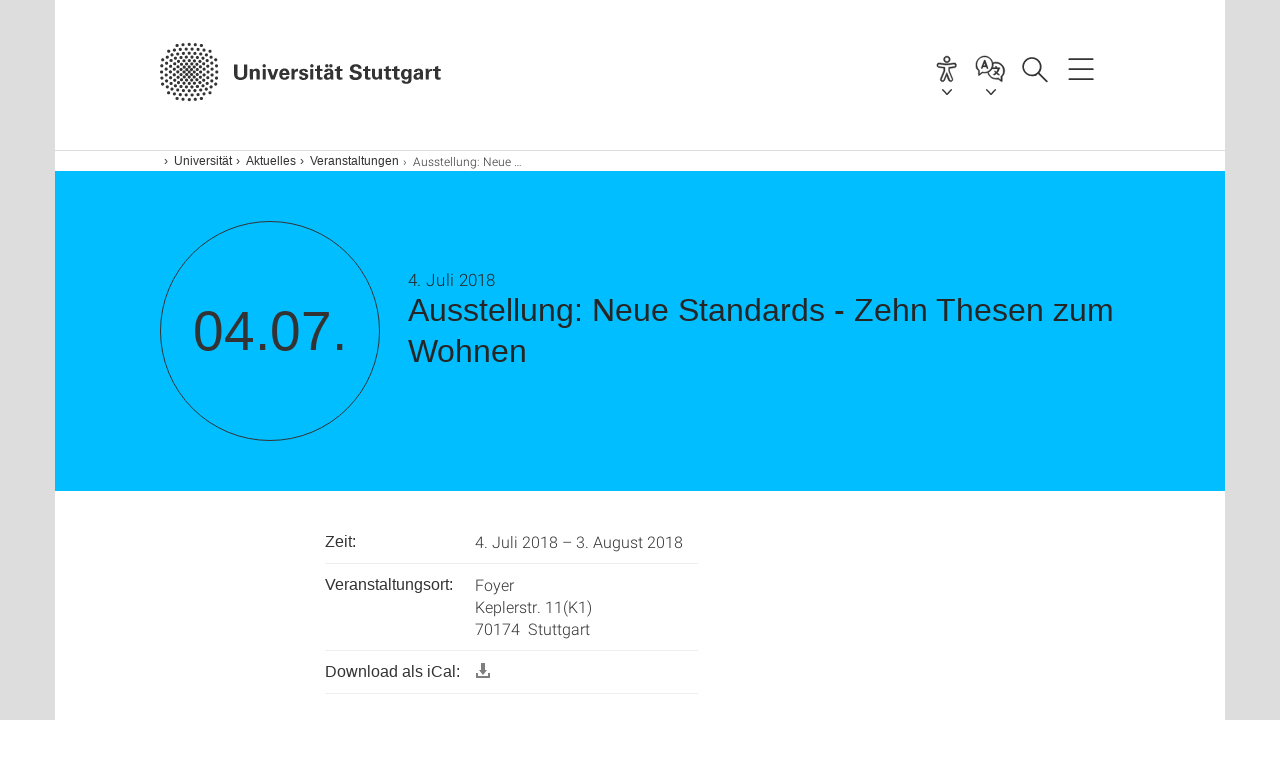

--- FILE ---
content_type: text/html;charset=UTF-8
request_url: https://www.uni-stuttgart.de/universitaet/aktuelles/veranstaltung/Ausstellung-Neue-Standards-Zehn-Thesen-zum-Wohnen/
body_size: 67770
content:
<!DOCTYPE html>
<!--[if lt IE 7]>      <html lang="de" class="no-js lt-ie9 lt-ie8 lt-ie7"> <![endif]-->
<!--[if IE 7]>         <html lang="de" class="no-js lt-ie9 lt-ie8"> <![endif]-->
<!--[if IE 8]>         <html lang="de" class="no-js lt-ie9"> <![endif]-->
<!--[if gt IE 8]><!-->


<!--
===================== version="0.1.29" =====================
-->

<html lang="de" class="no-js"> <!--<![endif]-->

<head>

<!-- start metadata (_metadata.hbs) -->
	<meta charset="UTF-8">
	<meta http-equiv="X-UA-Compatible" content="IE=edge"/>
	<meta name="creator" content="TIK" />
	<meta name="Publisher" content="Universität Stuttgart - TIK" />
	<meta name="Copyright" content="Universität Stuttgart" />
	<meta name="Content-language" content="de" />
	<meta name="Page-type" content="Bildungseinrichtung" />
	<meta name="viewport" content="width=device-width, initial-scale=1.0, shrink-to-fit=no"/>
	<meta name="robots" content="index, follow" />
	<meta name="system" content="20.0.18" />
	<meta name="template" content="3.0" />
	<meta name="Description" content="04.07.2018: Zehn Architektinnen und Architekten fordern einen Perspektivwechsel und plädieren für "Neue Standards", die die vermeintliche Sicherheit technischer Normen gegen die Chance auf eine Qualitätsdiskussion eintauschen. Wie Wohnen bezahlbar bleibt, wie Menschen an ihrer Stadt teilhaben können, sind ebenso Themen wie Dichte als Möglichkeit für städtisches Leben. Die "Neuen Standards" stehen dabei für ein kompaktes Wohnen mit anpassungsfähigen Raumstrukturen und für ein Wohnen, das sich auf Essenzielles besinnt und reich an Atmosphäre ist.
Ausstellungseröffnung ist&nbsp;3. Juli 2018 um 18.30 im Foyer des K1, Keplerstr. 11, 70174 Stuttgart.
&nbsp;"/>	
	<meta name="og:title" content="Ausstellung: Neue Standards - Zehn Thesen zum Wohnen | Veranstaltung | 04.07.2018 | Universität Stuttgart" />
	<meta name="og:description" content="04.07.2018: Zehn Architektinnen und Architekten fordern einen Perspektivwechsel und plädieren für "Neue Standards", die die vermeintliche Sicherheit technischer Normen gegen die Chance auf eine Qualitätsdiskussion eintauschen. Wie Wohnen bezahlbar bleibt, wie Menschen an ihrer Stadt teilhaben können, sind ebenso Themen wie Dichte als Möglichkeit für städtisches Leben. Die "Neuen Standards" stehen dabei für ein kompaktes Wohnen mit anpassungsfähigen Raumstrukturen und für ein Wohnen, das sich auf Essenzielles besinnt und reich an Atmosphäre ist.
Ausstellungseröffnung ist&nbsp;3. Juli 2018 um 18.30 im Foyer des K1, Keplerstr. 11, 70174 Stuttgart.
&nbsp; "/>
	<title>Ausstellung: Neue Standards - Zehn Thesen zum Wohnen | Veranstaltung | 04.07.2018 | Universität Stuttgart</title><!-- Ende metadata -->


<!-- Styles-Einbindung (_styles.hbs) -->
	<link rel="apple-touch-icon" sizes="180x180" href="/system/modules/de.stuttgart.uni.v3.basics/resources/favicons/apple-touch-icon.png">
            <link rel="icon" type="image/png" sizes="32x32" href="/system/modules/de.stuttgart.uni.v3.basics/resources/favicons/favicon-32x32.png">
            <link rel="icon" type="image/png" sizes="16x16" href="/system/modules/de.stuttgart.uni.v3.basics/resources/favicons/favicon-16x16.png">
            <link rel="manifest" href="/system/modules/de.stuttgart.uni.v3.basics/resources/favicons/site.webmanifest">
            <link rel="mask-icon" href="/system/modules/de.stuttgart.uni.v3.basics/resources/favicons/safari-pinned-tab.svg" color="#ffffff">
            <meta name="msapplication-TileColor" content="#ffffff">
            <meta name="theme-color" content="#ffffff">
		
<link rel="stylesheet" href="/system/modules/de.stuttgart.uni.v3.basics/resources/css/styles.css" type="text/css" >
<link rel="stylesheet" href="/system/modules/de.stuttgart.uni.v3.basics/resources/css/tik.css" type="text/css" >
<link rel="stylesheet" href="/system/modules/de.stuttgart.uni.v3.basics/resources/css/jquery-ui/jquery-ui-1.11.4.min.css" type="text/css" >
<link rel="stylesheet" href="/system/modules/de.stuttgart.uni.v3.basics/resources/css/fancybox/jquery.fancybox357.min.css" type="text/css" >
<link rel="stylesheet" href="/system/modules/de.stuttgart.uni.v3.basics/resources/css/footer/footer.css" type="text/css" >
<link rel="stylesheet" href="/system/modules/de.stuttgart.uni.v3.basics/resources/css/audio/player.css" type="text/css" >
<link rel="stylesheet" href="/system/modules/de.stuttgart.uni.v3.basics/resources/css/linkgruppen/linkgruppen.css" type="text/css" >
<style type="text/css">
.newsstream-folgeseite .generic-list .generic-list-item picture {
  display: inline-block;
  margin: -10px -15px 15px -15px;
  width: calc(100% + 30px);
}


</style>
<!-- Ende Styles-Einbindung -->

	<!-- Scripts
	================================================== --> 
	
	
<script src="/system/modules/de.stuttgart.uni.v3.basics/resources/js/bootstrap.js"></script>
<script src="/system/modules/de.stuttgart.uni.v3.basics/resources/js/aperto-bootstrap-ie-workaround.js"></script>
<script src="/system/modules/de.stuttgart.uni.v3.basics/resources/js/tik.js"></script>
<script src="/system/modules/de.stuttgart.uni.v3.basics/resources/js/jquery-ui/jquery-ui-1.11.4.min.js"></script>
<script src="/system/modules/de.stuttgart.uni.filters/resources/js/filters.js"></script>
<script src="/system/modules/de.stuttgart.uni.v3.basics/resources/js/fancybox/jquery.fancybox357.min.js"></script>
<script src="/system/modules/de.stuttgart.uni.v3.basics/resources/js/tippy-popper/popper.min.js"></script>
<script src="/system/modules/de.stuttgart.uni.v3.basics/resources/js/tippy-popper/tippy.min.js"></script>
<script src="/system/modules/de.stuttgart.uni.v3.zsb/resources/videointerview/js/dash.all.min.js"></script><style>
		.page-wrap > #page-complete > .container-fluid > .row > div > .row > .col-xs-12,
		.page-wrap > #page-complete > .container-fluid > .row > div > .row > .col-sm-12,
		.page-wrap > #page-complete > .container-fluid > .row > div > .row > .col-md-12,
		.page-wrap > #page-complete > .container-fluid > .row > div > .row > .col-lg-12,
		.page-wrap > #page-complete > .container > .row > div > .row > .col-xs-12,
		.page-wrap > #page-complete > .container > .row > div > .row > .col-sm-12,
		.page-wrap > #page-complete > .container > .row > div > .row > .col-md-12,
		.page-wrap > #page-complete > .container > .row > div > .row > .col-lg-12 {
			padding: 0;
		}
	</style>
</head>

<body class=" is-detailpage  is-not-editmode  lang-de ">

<!--googleoff: snippet-->
	
	<!-- start skiplinks (_skiplinks.hbs)-->
	<div class="skip">
		<ul>
			<li><a href="#main">zum Inhalt springen</a></li>
			<li><a href="#footer">zum Footer springen</a></li>
		</ul>
	</div>
	<!-- end skiplinks -->

	<!--googleon: snippet-->
	<div  id="header" ><div class="header" data-id="id-47299273">
      <span data-anchor id="id-47299273"></span>
              <!-- start header (_header.hbs) -->
              <header class="b-page-header " data-headercontroller="">
                <div class="container">
                  <div class="container-inner">
                    <div class="row">
                      <a class="b-logo" href="https://www.uni-stuttgart.de/">
                        <!--[if gt IE 8]><!-->
                          <img class="logo-rectangle" src="/system/modules/de.stuttgart.uni.v3.basics/resources/img/svg/logo-de.svg" alt="Logo: Universität Stuttgart - zur Startseite" />
                        <img class="logo-rectangle-inverted" src="/system/modules/de.stuttgart.uni.v3.basics/resources/img/svg/logo-inverted-de.svg" alt="Logo: Universität Stuttgart - zur Startseite" />
                        <!--<![endif]-->
                        <!--[if lt IE 9]>
                        <img class="logo-rectangle" src="/system/modules/de.stuttgart.uni.v3.basics/resources/img/png/logo-de.png" alt="Logo: Universität Stuttgart - zur Startseite" />
                        <img class="logo-rectangle-inverted" src="/system/modules/de.stuttgart.uni.v3.basics/resources/img/svg/logo-inverted-de.png" alt="Logo: Universität Stuttgart - zur Startseite" />
                        <![endif]-->

                        </a>
                      <div class="header-box">

                        <div id="a11y-menu">
                            <nav id="a11y-menu-nav">
                              <span id="a11y-menu-title" data-tippy-content="Barrierefreiheit" data-tippy-placement="left">Barrierefreiheit</span>
                              <ul id="a11y-menu-options" aria-labelledby="a11y-menu-title" role="menu">
                                <li id="a11y-menu-leichtesprache" data-tippy-content="Leichte Sprache" data-tippy-placement="left"><a href="https://www.uni-stuttgart.de/erklaerung-barrierefreiheit/leichte-sprache/">Leichte Sprache</a></li>
                                <li id="a11y-menu-gebaerdensprache" data-tippy-content="Gebärdensprache" data-tippy-placement="left"><a href="https://www.uni-stuttgart.de/erklaerung-barrierefreiheit/gebaerdensprache/">Gebärdensprache</a></li>
                                <li id="a11y-menu-gebaeude" data-tippy-content="Gebäude und Hörsäle" data-tippy-placement="left"><a href="https://www.uni-stuttgart.de/universitaet/lageplan/barriere-informationen/">Gebäude und Hörsäle</a></li>
                              </ul>
                            </nav>
                          </div>
                        <div class="language">
                          <div class="language-box">
                            <span id="language-menu-title" data-tippy-content="Sprache dieser Seite" data-tippy-placement="left">Sprache dieser Seite</span>

                            <ul id="language-menu-options" aria-labelledby="language-menu-title" role="menu">
                                <li class="current-language"><strong><abbr data-tippy-content="Aktuelle Sprache: Deutsch" data-tippy-placement="left">de</abbr></strong></li>
                                          <li><a id="localelink" href="https://www.uni-stuttgart.de/en/university/news/event/Exhibition-New-standards-ten-theses-on-living/" lang="en"><abbr data-tippy-content="Change language: AmericanEnglish" data-tippy-placement="left">en</abbr></a></li></ul>
                            </div>
                        </div>
                        <div id="search" class="search">
                          <button aria-controls="search-box" aria-expanded="false" data-href="#search-box" data-tippy-content="Suche" data-tippy-placement="left"><span>Suche</span>
                          </button>
                        </div>
                        <div class="nav-button">
								<button class="lines-button" aria-controls="main-nav" aria-expanded="false" data-href="#b-page-nav" data-tippy-content="Hauptnavigationspunkte" data-tippy-placement="left">
									<span class="lines">Hauptnavigationspunkte</span>
								</button>
							</div>
						<div class="login-main-desktop"></div>
                      </div>
                    </div>
                  </div>
                </div>
                <!-- Start Suche (_search.hbs) -->
                <div class="search-box js-visible" id="search-box" aria-hidden="true">
                  <h2>Suche</h2>
                  <div class="container" role="tabpanel">
                    <div class="search-box-inner">
                      <form action="https://www.uni-stuttgart.de/suche/">
                        <fieldset>
                          <div class="form-label col-sm-12">
                            <label for="global-search">Suche</label>
                            <input type="search" name="q" placeholder="Suche nach Themen, Personen ..." id="global-search" class="autosuggest" />
                          </div>
                          <div class="button">
                            <input aria-label="Starte Suche" type="submit" value="suchen">
                          </div>
                        </fieldset>
                        <input type="hidden" name="lq" value="" />
                        <input type="hidden" name="reloaded" value=""/>                       
                        <input type="hidden" name="restriction" value="false"/>
                        </form>
                    </div>
                  </div>
                </div>
                <!-- Ende Suche -->
                <div class="login-main-mobile js-visible" aria-hidden="false"></div>
                <!-- Ende Login -->
              </header>
              <!-- Ende header -->

              <div class="b-page-nav " id="main-nav" aria-hidden="true">
                <div class="container">
                  <div class="container-inner">
                    <div class="fixed-wrapper">
                      <a class="backto" href="#">zurück</a>
                      <div class="location" aria-hidden="true">
                        <ul>
                          <li class="on"><span></span></li>
                            <li><span></span></li>
                          <li><span></span></li>
                          <li><span></span></li>
                          <li><span></span></li>
                        </ul>
                      </div>
                    </div>

                    <div class="scroll-wrapper">
                      <nav class="main-navigation" aria-label="Haupt-Navigation">
                        <div class="menu-group-box" >
                          <div class="menu-box" data-level="show-level-0">
                            <div class="viewbox" style="position:relative;">
                              <div class="wrapper" style="width: 100%; height: 100%;">
                                <ul class="menu level-0 " id="level-0-0">
	<li class="has-menu"><a href="#level-1-0">Universität</a></li>
	<li class="has-menu"><a href="#level-1-1">Forschung</a></li>
	<li class="has-menu"><a href="#level-1-2">Studium</a></li>
	<li><a href="https://www.uni-stuttgart.de/transfer/">Transfer</a></li>
</ul>
	<ul class="menu level-1 " id="level-1-1" data-parent="#level-0-0" >
		<li class="overview"><a href="https://www.uni-stuttgart.de/forschung/">Forschung</a></li>
		<li><a href="https://www.uni-stuttgart.de/forschung/profil/">Forschungsprofil</a></li>
		<li class="has-menu"><a href="#level-2-11">Forschungsverbünde und -projekte</a></li>
		<li class="has-menu"><a href="#level-2-12">Wissenschaftlicher Nachwuchs</a></li>
		<li><a href="https://www.uni-stuttgart.de/forschung/open-science/">Open Science</a></li>
		<li><a href="https://www.uni-stuttgart.de/forschung/forschungspreise/">Preise und Auszeichnungen</a></li>
		<li><a href="https://www.uni-stuttgart.de/forschung/forschung-leben/">Magazin forschung leben</a></li>
		<li class="has-menu"><a href="#level-2-16">Internationale Forschung in Stuttgart</a></li>
	</ul>
		<ul class="menu level-2 " id="level-2-16" data-parent="#level-1-1" >
			<li class="overview"><a href="https://www.uni-stuttgart.de/forschung/international/">Internationale Forschung in Stuttgart</a></li>
			<li><a href="https://www.uni-stuttgart.de/forschung/international/projekte/">Internationale Forscher & Projekte</a></li>
			<li class="has-menu"><a href="#level-3-35">Welcome Center</a></li>
			<li><a href="https://www.uni-stuttgart.de/forschung/international/gaestewohnungen/">Gästehaus für Dozent*innen</a></li>
		</ul>
			<ul class="menu level-3 " id="level-3-35" data-parent="#level-2-16" >
				<li class="overview"><a href="https://www.uni-stuttgart.de/forschung/international/welcome-center/">Welcome Center</a></li>
				<li><a href="https://www.uni-stuttgart.de/forschung/international/welcome-center/weg-an-die-universitaet/">Ihr Weg an die Universität</a></li>
				<li><a href="https://www.uni-stuttgart.de/forschung/international/welcome-center/vor-ihrem-aufenthalt/">Bei Ihrer Ankunft</a></li>
				<li><a href="https://www.uni-stuttgart.de/forschung/international/welcome-center/ihr-forschungsaufenthalt/">Ihr Forschungsaufenthalt</a></li>
				<li><a href="https://www.uni-stuttgart.de/forschung/international/welcome-center/nach-ihrem-aufenthalt/">Nach Ihrem Aufenthalt</a></li>
			</ul>
		<ul class="menu level-2 " id="level-2-12" data-parent="#level-1-1" >
			<li class="overview"><a href="https://www.uni-stuttgart.de/forschung/nachwuchs/">Wissenschaftlicher Nachwuchs</a></li>
			<li class="has-menu"><a href="#level-3-32">Promotion</a></li>
			<li><a href="https://www.uni-stuttgart.de/forschung/nachwuchs/tenure-track/">Tenure-Track-Professur </a></li>
		</ul>
			<ul class="menu level-3 " id="level-3-32" data-parent="#level-2-12" >
				<li class="overview"><a href="https://www.uni-stuttgart.de/forschung/nachwuchs/promotion/">Promotion</a></li>
				<li><a href="https://www.uni-stuttgart.de/forschung/nachwuchs/promotion/fuenfschritte/">Fünf Schritte zur Promotion</a></li>
				<li><a href="https://www.uni-stuttgart.de/forschung/nachwuchs/promotion/einschreibung/">Registrierung, Antragstellung und Einschreibung</a></li>
				<li><a href="https://www.uni-stuttgart.de/forschung/nachwuchs/promotion/stipendien-foerdermoeglichkeiten/">Stipendien & Fördermöglichkeiten</a></li>
				<li><a href="https://www.uni-stuttgart.de/forschung/nachwuchs/promotion/graduiertenschulen-graduiertenkollegs-promotionsprogramme/">Graduiertenschulen, Graduiertenkollegs & Promotionsprogramme</a></li>
				<li><a href="https://www.uni-stuttgart.de/forschung/nachwuchs/promotion/ansprechpartner/">Ansprechpartner für Promovierende</a></li>
			</ul>
		<ul class="menu level-2 " id="level-2-11" data-parent="#level-1-1" >
			<li class="overview"><a href="https://www.uni-stuttgart.de/forschung/verbuende-und-projekte/">Forschungsverbünde und -projekte</a></li>
			<li><a href="https://www.uni-stuttgart.de/forschung/verbuende-und-projekte/dfg-verbundprojekte/">DFG-Verbundprojekte</a></li>
			<li><a href="https://www.uni-stuttgart.de/forschung/verbuende-und-projekte/eu-programme/">EU-Programme</a></li>
			<li><a href="https://www.uni-stuttgart.de/forschung/verbuende-und-projekte/forschungszentren/">Forschungszentren</a></li>
			<li><a href="https://www.uni-stuttgart.de/forschung/verbuende-und-projekte/stuttgarter-verbuende/">Stuttgarter Verbünde</a></li>
		</ul>
	<ul class="menu level-1 " id="level-1-2" data-parent="#level-0-0" >
		<li class="overview"><a href="https://www.uni-stuttgart.de/studium/">Studium</a></li>
		<li><a href="https://www.uni-stuttgart.de/studium/bachelor/">Alle Bachelor-Studiengänge</a></li>
		<li class="has-menu"><a href="#level-2-18">Alle Lehramt-Studiengänge</a></li>
		<li><a href="https://www.uni-stuttgart.de/studium/master/">Alle Master-Studiengänge</a></li>
		<li><a href="https://www.uni-stuttgart.de/studium/studienangebot/">Alle Studiengänge</a></li>
		<li class="has-menu"><a href="#level-2-21">Studienabschlüsse</a></li>
		<li class="has-menu"><a href="#level-2-22">Orientierungsangebote zur Studienwahl</a></li>
		<li class="has-menu"><a href="#level-2-23">Bewerbung & Einschreibung</a></li>
		<li class="has-menu"><a href="#level-2-24">Leben in Stuttgart</a></li>
		<li class="has-menu"><a href="#level-2-25">Beratung</a></li>
		<li class="has-menu"><a href="#level-2-26">Internationale Studieninteressierte</a></li>
		<li><a href="https://www.uni-stuttgart.de/studium/weiterbildung/">Lebenslanges Lernen</a></li>
		<li><a href="https://www.uni-stuttgart.de/studium/kontakt/">Kontakt</a></li>
	</ul>
		<ul class="menu level-2 " id="level-2-21" data-parent="#level-1-2" >
			<li class="overview"><a href="https://www.uni-stuttgart.de/studium/abschluesse/">Studienabschlüsse</a></li>
			<li><a href="https://www.uni-stuttgart.de/studium/abschluesse/bachelor/">Bachelor</a></li>
			<li><a href="https://www.uni-stuttgart.de/studium/abschluesse/master/">Master</a></li>
		</ul>
		<ul class="menu level-2 " id="level-2-25" data-parent="#level-1-2" >
			<li class="overview"><a href="https://www.uni-stuttgart.de/studium/beratung/">Beratung</a></li>
			<li class="has-menu"><a href="#level-3-68">Zentrale Studienberatung</a></li>
			<li class="has-menu"><a href="#level-3-69">Internationales</a></li>
			<li><a href="https://www.uni-stuttgart.de/studium/beratung/fluechtlinge/">Geflüchtete</a></li>
			<li><a href="https://www.uni-stuttgart.de/studium/beratung/behinderung/">Studieren mit Behinderung</a></li>
			<li><a href="https://www.uni-stuttgart.de/studium/beratung/fachstudienberatung/">Fachstudienberater</a></li>
			<li><a href="https://www.uni-stuttgart.de/studium/beratung/studieren-mit-familie/">Studieren mit Familie</a></li>
		</ul>
			<ul class="menu level-3 " id="level-3-69" data-parent="#level-2-25" >
				<li class="overview"><a href="https://www.uni-stuttgart.de/studium/beratung/internationales/">Internationales</a></li>
				<li><a href="https://www.uni-stuttgart.de/studium/beratung/internationales/anfahrt/">Anfahrt</a></li>
				<li><a href="https://www.uni-stuttgart.de/studium/beratung/internationales/kontaktformular/">Kontaktformular</a></li>
			</ul>
			<ul class="menu level-3 " id="level-3-68" data-parent="#level-2-25" >
				<li class="overview"><a href="https://www.uni-stuttgart.de/studium/beratung/zsb/">Zentrale Studienberatung</a></li>
				<li><a href="https://www.uni-stuttgart.de/studium/beratung/zsb/team/">Kontakt zur ZSB</a></li>
			</ul>
		<ul class="menu level-2 " id="level-2-23" data-parent="#level-1-2" >
			<li class="overview"><a href="https://www.uni-stuttgart.de/studium/bewerbung/">Bewerbung & Einschreibung</a></li>
			<li class="has-menu"><a href="#level-3-53">Bewerbung ins 1. Fachsemester</a></li>
			<li><a href="https://www.uni-stuttgart.de/studium/bewerbung/wechsel/">Studiengang- & Hochschulwechsel</a></li>
			<li class="has-menu"><a href="#level-3-55">Bewerbung für Masterstudiengänge</a></li>
			<li class="has-menu"><a href="#level-3-56">Online-Bewerbung</a></li>
			<li class="has-menu"><a href="#level-3-57">Internationale Studienbewerber: Studium mit Abschluss in Stuttgart (degree-seeking)</a></li>
			<li class="has-menu"><a href="#level-3-58">Internationale Studienbewerber: Austausch- & Programmstudierende (non-degree)</a></li>
			<li class="has-menu"><a href="#level-3-59">Internationale Studienbewerber: Freemover</a></li>
			<li><a href="https://www.uni-stuttgart.de/studium/bewerbung/promotionsstudium/">Für Promovierende: Registrierung, Antragstellung und Einschreibung</a></li>
			<li><a href="https://www.uni-stuttgart.de/studium/bewerbung/bewerbungstermine/">Bewerbungstermine</a></li>
			<li><a href="https://www.uni-stuttgart.de/studium/bewerbung/semestertermine/">Semestertermine</a></li>
			<li><a href="https://www.uni-stuttgart.de/studium/bewerbung/einschreibung/">Einschreibung</a></li>
			<li><a href="https://www.uni-stuttgart.de/studium/bewerbung/bewerbung-zulassung-einschreibung/">Bewerbung, Zulassung, Einschreibung</a></li>
		</ul>
			<ul class="menu level-3 " id="level-3-53" data-parent="#level-2-23" >
				<li class="overview"><a href="https://www.uni-stuttgart.de/studium/bewerbung/erstsemester/">Bewerbung ins 1. Fachsemester</a></li>
				<li><a href="https://www.uni-stuttgart.de/studium/bewerbung/erstsemester/leitfaden/">Leitfaden zur Bewerbung</a></li>
				<li><a href="https://www.uni-stuttgart.de/studium/bewerbung/erstsemester/zugangsberechtigung/">Hochschulzugangsberechtigung</a></li>
				<li><a href="https://www.uni-stuttgart.de/studium/bewerbung/erstsemester/auswahlverfahren-aufnahmepruefung/">Numerus Clausus (NC) und Aufnahmeprüfung</a></li>
				<li><a href="https://www.uni-stuttgart.de/studium/bewerbung/erstsemester/dosv/">DosV - Dialogorientiertes Serviceverfahren</a></li>
				<li><a href="https://www.uni-stuttgart.de/studium/bewerbung/erstsemester/auswahlkriterien/">Auswahlkriterien Bachelor-Studiengänge</a></li>
				<li><a href="https://www.uni-stuttgart.de/studium/bewerbung/erstsemester/orientierungsverfahren/">Orientierungsverfahren</a></li>
				<li><a href="https://www.uni-stuttgart.de/studium/bewerbung/erstsemester/dienstleistende/">Bewerbung während (Freiwilligen-)Dienst</a></li>
				<li><a href="https://www.uni-stuttgart.de/studium/bewerbung/erstsemester/ohne-abitur/">Bewerbung ohne Abitur</a></li>
				<li><a href="https://www.uni-stuttgart.de/studium/bewerbung/erstsemester/deltapruefung/">Deltaprüfung</a></li>
				<li><a href="https://www.uni-stuttgart.de/studium/bewerbung/erstsemester/kunstlehramt/">Kombination mit Kunst/Musik im Lehramt</a></li>
				<li class="has-menu"><a href="#level-4-40">Losverfahren</a></li>
			</ul>
				<ul class="menu level-4 " id="level-4-40" data-parent="#level-3-53" >
					<li class="overview"><a href="https://www.uni-stuttgart.de/studium/bewerbung/erstsemester/losverfahren/">Losverfahren</a></li>
					<li><a href="https://www.uni-stuttgart.de/studium/bewerbung/erstsemester/losverfahren/zulassung/">Zulassung</a></li>
				</ul>
			<ul class="menu level-3 " id="level-3-57" data-parent="#level-2-23" >
				<li class="overview"><a href="https://www.uni-stuttgart.de/studium/bewerbung/international-degree/">Internationale Studienbewerber: Studium mit Abschluss in Stuttgart (degree-seeking)</a></li>
				<li><a href="https://www.uni-stuttgart.de/studium/bewerbung/international-degree/sprachvoraussetzungen/">Sprachvoraussetzungen</a></li>
				<li><a href="https://www.uni-stuttgart.de/studium/bewerbung/international-degree/bewerbung/">Bewerbung</a></li>
				<li><a href="https://www.uni-stuttgart.de/studium/bewerbung/international-degree/studienkolleg/">Studienkolleg</a></li>
				<li><a href="https://www.uni-stuttgart.de/studium/bewerbung/international-degree/doppelmaster/">Doppelmaster-Programme</a></li>
			</ul>
			<ul class="menu level-3 " id="level-3-59" data-parent="#level-2-23" >
				<li class="overview"><a href="https://www.uni-stuttgart.de/studium/bewerbung/international-freemover/">Internationale Studienbewerber: Freemover</a></li>
				<li><a href="https://www.uni-stuttgart.de/studium/bewerbung/international-freemover/faq/">FAQ</a></li>
			</ul>
			<ul class="menu level-3 " id="level-3-58" data-parent="#level-2-23" >
				<li class="overview"><a href="https://www.uni-stuttgart.de/studium/bewerbung/international-non-degree/">Internationale Studienbewerber: Austausch- & Programmstudierende (non-degree)</a></li>
				<li class="has-menu"><a href="#level-4-49">Erasmus+ Studierende</a></li>
				<li class="has-menu"><a href="#level-4-50">Studierende aus Übersee</a></li>
				<li><a href="https://www.uni-stuttgart.de/studium/bewerbung/international-non-degree/erasmus-mundus-studierende/">Erasmus-Mundus Studierende</a></li>
			</ul>
				<ul class="menu level-4 " id="level-4-49" data-parent="#level-3-58" >
					<li class="overview"><a href="https://www.uni-stuttgart.de/studium/bewerbung/international-non-degree/erasmus/">Erasmus+ Studierende</a></li>
					<li><a href="https://www.uni-stuttgart.de/studium/bewerbung/international-non-degree/erasmus/faq/">FAQ</a></li>
				</ul>
				<ul class="menu level-4 " id="level-4-50" data-parent="#level-3-58" >
					<li class="overview"><a href="https://www.uni-stuttgart.de/studium/bewerbung/international-non-degree/overseas/">Studierende aus Übersee</a></li>
					<li><a href="https://www.uni-stuttgart.de/studium/bewerbung/international-non-degree/overseas/faq/">FAQ</a></li>
				</ul>
			<ul class="menu level-3 " id="level-3-55" data-parent="#level-2-23" >
				<li class="overview"><a href="https://www.uni-stuttgart.de/studium/bewerbung/master/">Bewerbung für Masterstudiengänge</a></li>
				<li><a href="https://www.uni-stuttgart.de/studium/bewerbung/master/zulassung/">Zulassungsordnungen</a></li>
				<li><a href="https://www.uni-stuttgart.de/studium/bewerbung/master/verfahren/">Allgemeine Informationen zur Master-Zulassung</a></li>
			</ul>
			<ul class="menu level-3 " id="level-3-56" data-parent="#level-2-23" >
				<li class="overview"><a href="https://www.uni-stuttgart.de/studium/bewerbung/online/">Online-Bewerbung</a></li>
				<li class="has-menu"><a href="#level-4-43">Anleitungen</a></li>
				<li><a href="https://www.uni-stuttgart.de/studium/bewerbung/online/faq/">Häufige Fragen zur Online-Bewerbung</a></li>
			</ul>
				<ul class="menu level-4 " id="level-4-43" data-parent="#level-3-56" >
					<li class="overview"><a href="https://www.uni-stuttgart.de/studium/bewerbung/online/anleitungen/">Anleitungen</a></li>
					<li><a href="https://www.uni-stuttgart.de/studium/bewerbung/online/anleitungen/teilstudiengaenge-neu-kombinieren/">Teilstudiengänge neu kombinieren</a></li>
					<li><a href="https://www.uni-stuttgart.de/studium/bewerbung/online/anleitungen/einschreibeverfahren/">Einschreibeverfahren</a></li>
					<li><a href="https://www.uni-stuttgart.de/studium/bewerbung/online/anleitungen/status-der-bewerbung/">Status der Bewerbung</a></li>
					<li><a href="https://www.uni-stuttgart.de/studium/bewerbung/online/anleitungen/bedingte-zulassung/">Bewerbung mit bedingter Zulassung</a></li>
					<li><a href="https://www.uni-stuttgart.de/studium/bewerbung/online/anleitungen/selbstregistrierung/">(Selbst-)Registrierung in C@MPUS</a></li>
					<li><a href="https://www.uni-stuttgart.de/studium/bewerbung/online/anleitungen/akademische-vorbildung/">Angabe der akademischen Vorbildung</a></li>
					<li><a href="https://www.uni-stuttgart.de/studium/bewerbung/online/anleitungen/Bachelor-Master-Uebergang/">Interner Bachelor-Master-Übergang</a></li>
				</ul>
		<ul class="menu level-2 " id="level-2-26" data-parent="#level-1-2" >
			<li class="overview"><a href="https://www.uni-stuttgart.de/studium/international/">Internationale Studieninteressierte</a></li>
			<li><a href="https://www.uni-stuttgart.de/studium/international/degree/">Studium mit Abschluss in Stuttgart (degree)</a></li>
			<li><a href="https://www.uni-stuttgart.de/studium/international/non-degree/">Austausch- & Programmstudierende (non-degree)</a></li>
			<li><a href="https://www.uni-stuttgart.de/studium/international/freemover/">Freemover</a></li>
			<li class="has-menu"><a href="#level-3-77">Deutsch lernen</a></li>
			<li><a href="https://www.uni-stuttgart.de/studium/international/bankkonto/">Bankkonto</a></li>
			<li><a href="https://www.uni-stuttgart.de/studium/international/versicherungen/">Versicherungen</a></li>
			<li><a href="https://www.uni-stuttgart.de/studium/international/visum/">Visum & Aufenthaltserlaubnis</a></li>
		</ul>
			<ul class="menu level-3 " id="level-3-77" data-parent="#level-2-26" >
				<li class="overview"><a href="https://www.uni-stuttgart.de/studium/international/deutschkurse/">Deutsch lernen</a></li>
				<li><a href="https://www.uni-stuttgart.de/studium/international/deutschkurse/studienvorbereitend/">Studienvorbereitende Kurse</a></li>
				<li><a href="https://www.uni-stuttgart.de/studium/international/deutschkurse/intensiv/">Intensiv- und Extensivkurse</a></li>
				<li><a href="https://www.uni-stuttgart.de/studium/international/deutschkurse/testdaf/">TestDaF</a></li>
			</ul>
		<ul class="menu level-2 " id="level-2-24" data-parent="#level-1-2" >
			<li class="overview"><a href="https://www.uni-stuttgart.de/studium/leben-in-stuttgart/">Leben in Stuttgart</a></li>
			<li><a href="https://www.uni-stuttgart.de/studium/leben-in-stuttgart/wohnen/">Wohnen</a></li>
			<li class="has-menu"><a href="#level-3-66">Finanzierung & Stipendien</a></li>
			<li><a href="https://www.uni-stuttgart.de/studium/leben-in-stuttgart/mitmachen/">Mitmachen</a></li>
		</ul>
			<ul class="menu level-3 " id="level-3-66" data-parent="#level-2-24" >
				<li class="overview"><a href="https://www.uni-stuttgart.de/studium/leben-in-stuttgart/finanzen/">Finanzierung & Stipendien</a></li>
				<li><a href="https://www.uni-stuttgart.de/studium/leben-in-stuttgart/finanzen/stipendium/">Stipendien</a></li>
				<li><a href="https://www.uni-stuttgart.de/studium/leben-in-stuttgart/finanzen/deutschlandstipendium/">Deutschlandstipendium</a></li>
				<li><a href="https://www.uni-stuttgart.de/studium/leben-in-stuttgart/finanzen/international/">Internationale Studierende: Studienfinanzierung</a></li>
			</ul>
		<ul class="menu level-2 " id="level-2-18" data-parent="#level-1-2" >
			<li class="overview"><a href="https://www.uni-stuttgart.de/studium/lehramt/">Alle Lehramt-Studiengänge</a></li>
			<li><a href="https://www.uni-stuttgart.de/studium/lehramt/bama/">Lehramt Bachelor (B.A.) </a></li>
			<li><a href="https://www.uni-stuttgart.de/studium/lehramt/med/">Lehramt Master (M.Ed.)</a></li>
			<li><a href="https://www.uni-stuttgart.de/studium/lehramt/med_erweiterung/">Lehramt Erweiterungsmaster (M.Ed.)</a></li>
			<li><a href="https://www.uni-stuttgart.de/studium/lehramt/referendariat/">Referendariat</a></li>
		</ul>
		<ul class="menu level-2 " id="level-2-22" data-parent="#level-1-2" >
			<li class="overview"><a href="https://www.uni-stuttgart.de/studium/orientierung/">Orientierungsangebote zur Studienwahl</a></li>
			<li class="has-menu"><a href="#level-3-43">Was will ich studieren? Was passt zu mir?</a></li>
			<li><a href="https://www.uni-stuttgart.de/studium/orientierung/workshops-und-beratungen/">Mitten im Abi: Workshops & Beratung zur Studienwahl</a></li>
			<li><a href="https://www.uni-stuttgart.de/studium/orientierung/try-science/">TryScience: MINT-Studieninfo </a></li>
			<li><a href="https://www.uni-stuttgart.de/studium/orientierung/schnupperstudium/">Schnupperstudium</a></li>
			<li><a href="https://www.uni-stuttgart.de/studium/orientierung/studieninformationstag/">Studieninformationstag</a></li>
			<li><a href="https://www.uni-stuttgart.de/studium/orientierung/bogy/">BOGY-Praktika</a></li>
			<li><a href="https://www.uni-stuttgart.de/studium/orientierung/fruehstudium/">Frühstudium</a></li>
			<li><a href="https://www.uni-stuttgart.de/studium/orientierung/girls-day/">Für Mädchen: Girls' Day</a></li>
			<li><a href="https://www.uni-stuttgart.de/studium/orientierung/bachelor-infotag/">Bachelor-Infotag</a></li>
			<li><a href="https://www.uni-stuttgart.de/studium/orientierung/videos/">Videos zur Studienwahl</a></li>
		</ul>
			<ul class="menu level-3 " id="level-3-43" data-parent="#level-2-22" >
				<li class="overview"><a href="https://www.uni-stuttgart.de/studium/orientierung/was-passt-zu-mir/">Was will ich studieren? Was passt zu mir?</a></li>
				<li><a href="https://www.uni-stuttgart.de/studium/orientierung/was-passt-zu-mir/selbsterkundung/">Selbsterkundung</a></li>
				<li><a href="https://www.uni-stuttgart.de/studium/orientierung/was-passt-zu-mir/studiengangcheck/">Studiengang-Check</a></li>
				<li><a href="https://www.uni-stuttgart.de/studium/orientierung/was-passt-zu-mir/entscheidungstipps/">Entscheidungstipps</a></li>
			</ul>
	<ul class="menu level-1 " id="level-1-0" data-parent="#level-0-0" >
		<li class="overview"><a href="https://www.uni-stuttgart.de/universitaet/">Universität</a></li>
		<li class="has-menu"><a href="#level-2-0">Aktuelles</a></li>
		<li class="has-menu"><a href="#level-2-1">Profil</a></li>
		<li class="has-menu"><a href="#level-2-2">Organisation</a></li>
		<li><a href="https://www.uni-stuttgart.de/universitaet/fakultaeten-institute/">Fakultäten & Institute</a></li>
		<li><a href="https://www.uni-stuttgart.de/universitaet/einrichtungen/">Einrichtungen</a></li>
		<li class="has-menu"><a href="#level-2-5">Internationales</a></li>
		<li class="has-menu"><a href="#level-2-6">Uni für alle</a></li>
		<li class="has-menu"><a href="#level-2-7">Uni als Arbeitgeberin</a></li>
		<li><a href="https://www.uni-stuttgart.de/universitaet/lageplan/">Campus & Lageplan</a></li>
		<li><a href="https://www.uni-stuttgart.de/universitaet/kontakt/">Kontakt</a></li>
	</ul>
		<ul class="menu level-2 active-list" id="level-2-0" data-parent="#level-1-0"  style="display: block;" aria-expanded="true">
			<li class="overview"><a href="https://www.uni-stuttgart.de/universitaet/aktuelles/">Aktuelles</a></li>
			<li><a href="https://www.uni-stuttgart.de/universitaet/aktuelles/veranstaltung/" class="active">Veranstaltungen</a></li>
			<li><a href="https://www.uni-stuttgart.de/universitaet/aktuelles/meldungen/">Meldungen</a></li>
			<li><a href="https://www.uni-stuttgart.de/universitaet/aktuelles/pressespiegel/">Medienspiegel</a></li>
			<li><a href="https://www.uni-stuttgart.de/universitaet/aktuelles/bekanntmachungen/">Amtliche Bekanntmachungen</a></li>
		</ul>
		<ul class="menu level-2 " id="level-2-7" data-parent="#level-1-0" >
			<li class="overview"><a href="https://www.uni-stuttgart.de/universitaet/arbeitgeberin/">Uni als Arbeitgeberin</a></li>
			<li><a href="https://www.uni-stuttgart.de/universitaet/arbeitgeberin/personalentwicklung-weiterbildung/">Personalentwicklung </a></li>
			<li><a href="https://www.uni-stuttgart.de/universitaet/arbeitgeberin/ausbildung/">Ausbildung</a></li>
			<li><a href="https://www.uni-stuttgart.de/universitaet/arbeitgeberin/gesundheitsmanagement/">Gesundheitsmanagement</a></li>
			<li><a href="https://www.uni-stuttgart.de/universitaet/arbeitgeberin/dualcareer/">Dual Career</a></li>
		</ul>
		<ul class="menu level-2 " id="level-2-6" data-parent="#level-1-0" >
			<li class="overview"><a href="https://www.uni-stuttgart.de/universitaet/fueralle/">Uni für alle</a></li>
			<li><a href="https://www.uni-stuttgart.de/universitaet/fueralle/weiterbildung/">Weiterbildung</a></li>
			<li><a href="https://www.uni-stuttgart.de/universitaet/fueralle/oeffentliche-veranstaltungen/">Veranstaltungen</a></li>
			<li><a href="https://www.uni-stuttgart.de/universitaet/fueralle/uniundschule/">Uni und Schule</a></li>
			<li><a href="https://www.uni-stuttgart.de/universitaet/fueralle/publikationen-kompakt/">Publikationen kompakt</a></li>
			<li><a href="https://www.uni-stuttgart.de/universitaet/fueralle/podcast/">Podcast</a></li>
		</ul>
		<ul class="menu level-2 " id="level-2-5" data-parent="#level-1-0" >
			<li class="overview"><a href="https://www.uni-stuttgart.de/universitaet/international/">Internationales</a></li>
			<li><a href="https://www.uni-stuttgart.de/universitaet/international/service/">International Office</a></li>
			<li><a href="https://www.uni-stuttgart.de/universitaet/international/strategie/">Internationale Strategien & Kooperationen</a></li>
		</ul>
		<ul class="menu level-2 " id="level-2-2" data-parent="#level-1-0" >
			<li class="overview"><a href="https://www.uni-stuttgart.de/universitaet/organisation/">Organisation</a></li>
			<li class="has-menu"><a href="#level-3-13">Leitung</a></li>
			<li class="has-menu"><a href="#level-3-14">Organe</a></li>
			<li><a href="https://www.uni-stuttgart.de/universitaet/organisation/verwaltung/">Verwaltung</a></li>
			<li><a href="https://www.uni-stuttgart.de/universitaet/organisation/vertretungen/">Vertretungen</a></li>
		</ul>
			<ul class="menu level-3 " id="level-3-14" data-parent="#level-2-2" >
				<li class="overview"><a href="https://www.uni-stuttgart.de/universitaet/organisation/hochschulorgane/">Organe</a></li>
				<li><a href="https://www.uni-stuttgart.de/universitaet/organisation/hochschulorgane/wahl/">Wahlen</a></li>
			</ul>
			<ul class="menu level-3 " id="level-3-13" data-parent="#level-2-2" >
				<li class="overview"><a href="https://www.uni-stuttgart.de/universitaet/organisation/leitung/">Leitung</a></li>
				<li><a href="https://www.uni-stuttgart.de/universitaet/organisation/leitung/rektor/">Rektor</a></li>
				<li><a href="https://www.uni-stuttgart.de/universitaet/organisation/leitung/kanzlerin/">Kanzlerin</a></li>
				<li><a href="https://www.uni-stuttgart.de/universitaet/organisation/leitung/stabsstellen/">Stabsstellen</a></li>
				<li><a href="https://www.uni-stuttgart.de/universitaet/organisation/leitung/cio/">Prorektorin Informationstechnologie</a></li>
				<li><a href="https://www.uni-stuttgart.de/universitaet/organisation/leitung/forschung-und-nachhaltige-entwicklung/">Prorektor für Forschung und nachhaltige Entwicklung</a></li>
				<li><a href="https://www.uni-stuttgart.de/universitaet/organisation/leitung/lehre-und-weiterbildung/">Prorektor für Lehre und Weiterbildung</a></li>
				<li><a href="https://www.uni-stuttgart.de/universitaet/organisation/leitung/wissenschaftlicher-nachwuchs-und-diversity/">Prorektorin für wissenschaftlichen Nachwuchs und Diversity</a></li>
				<li><a href="https://www.uni-stuttgart.de/universitaet/organisation/leitung/transfer-und-internationales/">Prorektor für Transfer und Internationales</a></li>
			</ul>
		<ul class="menu level-2 " id="level-2-1" data-parent="#level-1-0" >
			<li class="overview"><a href="https://www.uni-stuttgart.de/universitaet/profil/">Profil</a></li>
			<li><a href="https://www.uni-stuttgart.de/universitaet/profil/leitbild/">Leitbild</a></li>
			<li><a href="https://www.uni-stuttgart.de/universitaet/profil/exzellenzstrategie/">Exzellenzstrategie</a></li>
			<li><a href="https://www.uni-stuttgart.de/universitaet/profil/zahlen/">Zahlen & Fakten</a></li>
			<li><a href="https://www.uni-stuttgart.de/universitaet/profil/rankings/">Rankings</a></li>
			<li class="has-menu"><a href="#level-3-8">Nachhaltigkeit</a></li>
			<li class="has-menu"><a href="#level-3-9">Diversity und Gleichstellung</a></li>
			<li><a href="https://www.uni-stuttgart.de/universitaet/profil/familienfreundlichkeit/">Familienfreundlichkeit</a></li>
			<li class="has-menu"><a href="#level-3-11">Digitalisierung</a></li>
			<li><a href="https://www.uni-stuttgart.de/universitaet/profil/historie/">Historie</a></li>
		</ul>
			<ul class="menu level-3 " id="level-3-11" data-parent="#level-2-1" >
				<li class="overview"><a href="https://www.uni-stuttgart.de/universitaet/profil/digitalisierung/">Digitalisierung</a></li>
				<li><a href="https://www.uni-stuttgart.de/universitaet/profil/digitalisierung/kuenstliche-intelligenz/">Künstliche Intelligenz</a></li>
			</ul>
			<ul class="menu level-3 " id="level-3-9" data-parent="#level-2-1" >
				<li class="overview"><a href="https://www.uni-stuttgart.de/universitaet/profil/diversity-und-gleichstellung/">Diversity und Gleichstellung</a></li>
				<li><a href="https://www.uni-stuttgart.de/universitaet/profil/diversity-und-gleichstellung/antidiskriminierung/">Antidiskriminierung</a></li>
				<li><a href="https://www.uni-stuttgart.de/universitaet/profil/diversity-und-gleichstellung/code-of-conduct/">Code of Conduct</a></li>
				<li><a href="https://www.uni-stuttgart.de/universitaet/profil/diversity-und-gleichstellung/erklaerung-zur-teilhabe/">Erklärung zur Teilhabe</a></li>
				<li><a href="https://www.uni-stuttgart.de/universitaet/profil/diversity-und-gleichstellung/bildung/">AK Bildung und soziale Ungerechtigkeit</a></li>
				<li><a href="https://www.uni-stuttgart.de/universitaet/profil/diversity-und-gleichstellung/barrierefreiheit/">AK Barrierefreier Campus</a></li>
			</ul>
			<ul class="menu level-3 " id="level-3-8" data-parent="#level-2-1" >
				<li class="overview"><a href="https://www.uni-stuttgart.de/universitaet/profil/nachhaltigkeit/">Nachhaltigkeit</a></li>
				<li><a href="https://www.uni-stuttgart.de/universitaet/profil/nachhaltigkeit/nachhaltigkeitspreis/">Nachhaltigkeitspreis</a></li>
				<li class="has-menu"><a href="#level-4-1">Energiemanagement</a></li>
				<li><a href="https://www.uni-stuttgart.de/universitaet/profil/nachhaltigkeit/mobilab/">MobiLab</a></li>
			</ul>
				<ul class="menu level-4 " id="level-4-1" data-parent="#level-3-8" >
					<li class="overview"><a href="https://www.uni-stuttgart.de/universitaet/profil/nachhaltigkeit/energie/">Energiemanagement</a></li>
					<li><a href="https://www.uni-stuttgart.de/universitaet/profil/nachhaltigkeit/energie/einsparen/">Gemeinsam Energie sparen</a></li>
				</ul>
<!-- Navigation: 16 µs --></div>

                            </div>
                          </div>
                        </div>
                      </nav>
                      <nav class="persona" aria-label="Zielgruppen-Navigation">
                          <h2>Informationen für</h2>
                          <ul>
                            <li class="col-md-6 col-sm-6 col-xs-12"><a class="persona-6" href="https://www.uni-stuttgart.de/studium/">Studieninteressierte</a></li>
                            <li class="col-md-6 col-sm-6 col-xs-12"><a class="persona-9" href="https://www.student.uni-stuttgart.de/">Studierende</a></li>
                            <li class="col-md-6 col-sm-6 col-xs-12"><a class="persona-1" href="https://www.uni-stuttgart.de/forschung/nachwuchs/">Wissenschaftlicher Nachwuchs</a></li>
                            <li class="col-md-6 col-sm-6 col-xs-12"><a class="persona-4" href="https://www.uni-stuttgart.de/transfer/">Gründer*innen</a></li>
                            <li class="col-md-6 col-sm-6 col-xs-12"><a class="persona-2" href="https://www.beschaeftigte.uni-stuttgart.de/">Beschäftigte</a></li>
                            <li class="col-md-6 col-sm-6 col-xs-12"><a class="persona-7" href="https://www.uni-stuttgart.de/alumni-foerderer/">Alumni und Förder*innen</a></li>
                            <li class="col-md-6 col-sm-6 col-xs-12"><a class="persona-5" href="https://www.uni-stuttgart.de/presse/">Presse und Medien</a></li>
                            </ul>
                        </nav>
                      <a href="#closeNavigation" class="close-nav">Navigation schließen</a>
                      </div>

                  </div><!-- container-inner -->
                </div><!--  container -->
              </div></div>
    <script type="module">
      
      import Login from '/system/modules/de.stuttgart.uni.v3.basics/resources/js/login.mjs'
      new Login("de", "", "", "", "", "", "", "", "", true).init()
    </script>
  </div><div id="wrapper" class="">
		<div id="content">
			<main id="main" class="r-main">
				<div class="main__wrapper" data-js-id="container">
                    <noscript>
                        <div class="alert alert-danger">Für die volle Funktionalität dieser Site ist JavaScript notwendig. Hier finden Sie eine <a href="https://enablejavascript.co/" target="_blank">Anleitung zum Aktivieren von JavaScript in Ihrem Browser</a>.</div></noscript>
					<!-- Start Segment -->
					<div class="segment is-border-top">
							<div class="container">
								<div class="container-inner">
									<div class="row">
										<div class="col-md-12">
											<!-- Start Breadcrumb (_breadcrumb.hbs) -->
											<nav class="b-breadscroller--default" data-css="b-breadscroller" data-js-module="breadscroller" aria-label="breadcrumb">
													<!--googleoff: snippet-->
													<h2 class="breadscroller__headline">Position innerhalb des Seitenbaumes</h2>
													<div class="breadscroller__controls" data-js-atom="breadscroller-controls">
														<button class="breadscroller__controls-btn is-back" data-js-atom="breadscroller-controls-back">
															<span>Seitenpfad nach links schieben</span>
														</button>
														<button class="breadscroller__controls-btn is-forward" data-js-atom="breadscroller-controls-forward">
															<span>Seitenpfad nach rechts schieben</span>
														</button>
													</div>
													<!--googleon: snippet-->
													<div class="breadscroller__content" data-js-atom="breadscroller-container">
														<ol class="breadscroller__list" data-js-atom="breadscroller-list">

															<li class="breadscroller__list-item">
																				<a href="https://www.uni-stuttgart.de/" class="breadscroller__list-element">Universität Stuttgart</a>
																			</li>
																		<li class="breadscroller__list-item">
																				<a href="https://www.uni-stuttgart.de/universitaet/" class="breadscroller__list-element">Universität</a>
																			</li>
																		<li class="breadscroller__list-item">
																				<a href="https://www.uni-stuttgart.de/universitaet/aktuelles/" class="breadscroller__list-element">Aktuelles</a>
																			</li>
																		<li class="breadscroller__list-item">
																							<a href="https://www.uni-stuttgart.de/universitaet/aktuelles/veranstaltung/" class="breadscroller__list-element">Veranstaltungen</a>
																						</li>
																						<li class="breadscroller__list-item">
																							<span class="breadscroller__list-element is-active" data-tippy-content="Ausstellung: Neue Standards - Zehn Thesen zum Wohnen">Ausstellung: Neue Standards - Zehn Thesen zum Wohnen</span>
																						</li>
																					</ol>
													</div>
												</nav>	
												<!-- Ende Breadcrumb -->
											<!-- Breadcrumb: 1.43 ms --></div>
									</div>
								</div><!--  container-inner -->
							</div><!-- container -->
						</div>
					<!-- End Segment -->

					<div  id="introDetailonly" ><div class="event">
				<div class="segment is-bg-blue is-margin-bottom ">
	<div class="container">
		<div class="container-inner">
			<div class="row">
<span data-anchor id="id-<us:id />"></span>
									<!-- Start Intro-Teaser Default -->
									<div class="c-intro-teaser--events" data-css="c-intro-teaser">
										<div class="intro-teaser__wrapper">
											<div class="intro-teaser__event col-md-3 col-sm-4 col-xs-12">
												<div class="intro-teaser__event-box">
													<div class="intro-teaser__event-content">
														<span class="intro-teaser__event-date" aria-hidden="true">04.07.</span>
													</div>
												</div>
											</div>
											<div class="intro-teaser__content col-md-9 col-sm-8 col-xs-12">
												<div class="reverse-order">
													<h1 class="intro-teaser__headline">Ausstellung: Neue Standards - Zehn Thesen zum Wohnen</h1>
													<p class="intro-teaser__kicker">4. Juli 2018</p>
												</div>
												<p>
													</p>
											</div>
										</div>
									</div>
									<!-- End Intro-Teaser Default -->
											</div>
		</div>
	</div>
</div>
<div class="segment">
	<div class="container">
		<div class="container-inner">
			<div class="row">
				<div class="col-md-8 col-md-offset-2">
<table class="structure-table separated" style="width: auto;">

										<tr>
												<th>Zeit:</th>
												<td>
												4. Juli 2018 – 3. August 2018</td>
											</tr>
										<tr>
												<th>Veranstaltungsort:</th>
												<td>Foyer <br/>
Keplerstr. 11(K1)<br/>
70174&nbsp;
Stuttgart<br/>
</td>
											</tr>
											<tr>
											<th>Download als iCal:</th>
											<td><a href="/system/modules/de.stuttgart.uni.v3.basics/elements/ical.jsp?uuid=a86e9613-79f8-11e8-b88b-000e0c3db68b&__locale=de" title="Download .ics">
												<div style="display: inline-block;  margin-left:0px; opacity: 50%;">															
														<svg xmlns="http://www.w3.org/2000/svg" xmlns:sketch="http://www.bohemiancoding.com/sketch/ns" xmlns:xlink="http://www.w3.org/1999/xlink" height="16px" version="1.1" viewBox="0 0 16 16" width="16px"><title/><defs/><g fill="none" fill-rule="evenodd" id="Icons with numbers" stroke="none" stroke-width="1"><g fill="#000000" id="Group" transform="translate(-720.000000, -432.000000)"><path d="M721,446 L733,446 L733,443 L735,443 L735,446 L735,448 L721,448 Z M721,443 L723,443 L723,446 L721,446 Z M726,433 L730,433 L730,440 L732,440 L728,445 L724,440 L726,440 Z M726,433" id="Rectangle 217"/></g></g></svg>
													</div>
												</a>
											
											</td>
										</tr>
	
									</table>
									
										<p>Zehn Architektinnen und Architekten fordern einen Perspektivwechsel und plädieren für "Neue Standards", die die vermeintliche Sicherheit technischer Normen gegen die Chance auf eine Qualitätsdiskussion eintauschen. Wie Wohnen bezahlbar bleibt, wie Menschen an ihrer Stadt teilhaben können, sind ebenso Themen wie Dichte als Möglichkeit für städtisches Leben. Die "Neuen Standards" stehen dabei für ein kompaktes Wohnen mit anpassungsfähigen Raumstrukturen und für ein Wohnen, das sich auf Essenzielles besinnt und reich an Atmosphäre ist.</p>
<p>Ausstellungseröffnung ist&nbsp;3. Juli 2018 um 18.30 im Foyer des K1, Keplerstr. 11, 70174 Stuttgart.</p>
<p>&nbsp;</p><p>
												<a class="btn btn-default" role="button" style="margin-bottom:8px;" href="https://iwesoziologie.files.wordpress.com/2018/06/einladung_neue-standards_stuttgart_entwurf1.pdf" aria-label="PDF">Flyer zur Ausstellung</a>&nbsp;
												</p>
														</div>
			</div>
		</div>
	</div>
</div>
</div>

		</div><div  id="page-complete" ><div>
		</div>	
<div>
		</div>	
<div>
		</div>	
<div>
		</div>	
<div>
		</div>	
<div>
		<div class="segment  ">
   <div class="container ">
       <div class="container-inner">
          <div class="row ">
  <div class="col-md-8 oc-container-column col-md-offset-2" ></div>         </div>
      </div>
   </div>
</div></div>	
<div>
		<div class="segment  ">
   <div class="container ">
       <div class="container-inner">
          <div class="row ">
  <div class="col-md-8 oc-container-column col-md-offset-2" ><div class="linklist pgelement" style="margin-bottom: 30px;" data-id="id-6e2e1895">
			<span data-anchor id="id-6e2e1895"></span>
			
			<div class="well" style="text-align:center;padding:20px;">
										<a class="btn btn-default" role="button"  href="https://www.uni-stuttgart.de/universitaet/aktuelles/veranstaltung/">Zum Veranstaltungskalender der Universität</a>
										</div></div>
	</div>         </div>
      </div>
   </div>
</div></div>	
</div><div class="segment segment--blueprimary share-box">
							<div class="container">
								<div class="container-inner">
									<div class="col-md-12">
										<p>Diese Seite teilen</p>
												<p class="share-links">
                                                    <a href="https://bsky.app/intent/compose?text=https%3A%2F%2Fwww.uni-stuttgart.de%2Funiversitaet%2Faktuelles%2Fveranstaltung%2FAusstellung-Neue-Standards-Zehn-Thesen-zum-Wohnen%2F" class="xs-icon-white bluesky"
                                                       data-type="bluesky"
                                                       data-disclaimer="<p>
  <span class='disclaimer-external'>Wenn Sie den folgenden Link klicken, wird eine Verbindung zu den Servern von Bluesky hergestellt:<br/>
    </span>
    <a href='#' target='_blank' class='network-link btn btn-default'>Diese Seite bei <span class='network-name'>Bluesky</span> teilen</a><br/>
    Beachten Sie unsere <a href='https://www.uni-stuttgart.de/datenschutz/'>Datenschutz-Erklärung</a>.
</p>"
                                                       alt="<p>
  <span class='disclaimer-external'>Wenn Sie den folgenden Link klicken, wird eine Verbindung zu den Servern von Bluesky hergestellt:<br/>
    </span>
    <a href='#' target='_blank' class='network-link btn btn-default'>Diese Seite bei <span class='network-name'>Bluesky</span> teilen</a><br/>
    Beachten Sie unsere <a href='https://www.uni-stuttgart.de/datenschutz/'>Datenschutz-Erklärung</a>.
</p>">
                                                    </a>
													<a 	href="https://www.facebook.com/sharer.php?u=https%3A%2F%2Fwww.uni-stuttgart.de%2Funiversitaet%2Faktuelles%2Fveranstaltung%2FAusstellung-Neue-Standards-Zehn-Thesen-zum-Wohnen%2F" aria-label="PHP" class="xs-icon-white facebook"
														data-type="facebook"
														data-disclaimer="<p>
  <span class='disclaimer-external'>Wenn Sie den folgenden Link klicken, wird eine Verbindung zu den Servern von
    Facebook hergestellt:<br/>
  </span>
  <a href='#' target='_blank' class='network-link btn btn-default'>Diese Seite bei <span class='network-name'>Facebook</span> teilen</a><br/>
    Beachten Sie unsere <a href='https://www.uni-stuttgart.de/datenschutz/'>Datenschutz-Erklärung
  </a>.
</p>"
														alt="<p>
  <span class='disclaimer-external'>Wenn Sie den folgenden Link klicken, wird eine Verbindung zu den Servern von
    Facebook hergestellt:<br/>
  </span>
  <a href='#' target='_blank' class='network-link btn btn-default'>Diese Seite bei <span class='network-name'>Facebook</span> teilen</a><br/>
    Beachten Sie unsere <a href='https://www.uni-stuttgart.de/datenschutz/'>Datenschutz-Erklärung
  </a>.
</p>">
													</a>
													<a href="https://www.linkedin.com/shareArticle?text=https%3A%2F%2Fwww.uni-stuttgart.de%2Funiversitaet%2Faktuelles%2Fveranstaltung%2FAusstellung-Neue-Standards-Zehn-Thesen-zum-Wohnen%2F" class="xs-icon-white linkedin"
														data-type="linkedin"
														data-disclaimer="<p>
  <span class='disclaimer-external'>Wenn Sie den folgenden Link klicken, wird eine Verbindung zu den Servern von LinkedIn hergestellt:<br/>
    </span>
    <a href='#' target='_blank' class='network-link btn btn-default'>Diese Seite bei <span class='network-name'>LinkedIn</span> teilen</a><br/>
    Beachten Sie unsere <a href='https://www.uni-stuttgart.de/datenschutz/'>Datenschutz-Erklärung</a>.
</p>"
														alt="<p>
  <span class='disclaimer-external'>Wenn Sie den folgenden Link klicken, wird eine Verbindung zu den Servern von LinkedIn hergestellt:<br/>
    </span>
    <a href='#' target='_blank' class='network-link btn btn-default'>Diese Seite bei <span class='network-name'>LinkedIn</span> teilen</a><br/>
    Beachten Sie unsere <a href='https://www.uni-stuttgart.de/datenschutz/'>Datenschutz-Erklärung</a>.
</p>">
													</a>
													<a href="mailto:?body=https%3A%2F%2Fwww.uni-stuttgart.de%2Funiversitaet%2Faktuelles%2Fveranstaltung%2FAusstellung-Neue-Standards-Zehn-Thesen-zum-Wohnen%2F" class="xs-icon-white email"
														data-type="email"
														data-disclaimer="<p>
  <span class='disclaimer-external'><br/>
    </span>
    <a href='#' target='_self' class='network-link btn btn-default'>Diese Seite per <span class='network-name'>E-Mail</span> teilen</a><br/>
    Beachten Sie unsere <a href='https://www.uni-stuttgart.de/datenschutz/'>Datenschutz-Erklärung</a>.
</p>"
														alt="<p>
  <span class='disclaimer-external'><br/>
    </span>
    <a href='#' target='_self' class='network-link btn btn-default'>Diese Seite per <span class='network-name'>E-Mail</span> teilen</a><br/>
    Beachten Sie unsere <a href='https://www.uni-stuttgart.de/datenschutz/'>Datenschutz-Erklärung</a>.
</p>">
													</a>
												</p>
												<script>
													shareButtons()
												</script>
											</div>
								</div>
							</div>
							<div class="double-click-box">
							</div>
						</div>
					<div  id="contactDetailonly" ></div></div>
			</main><!-- end main -->
		</div><!-- end content -->
	</div><!-- end wrapper -->
			
		
	<!-- Start Footer (_footer.hbs) -->
	<footer class="r-page-footer">

		<div  id="footer" ><div class="footer-wrapper" data-id="id-19c90eb5">
                    <div class="global-rich-footer">
                        <span data-anchor id="id-19c90eb5"></span>
                        <div class="container">
                            <div class="container-inner">
                                <div class="row" style="margin-bottom:20px;">
                                    <div class="col-md-3">
                                        <a href="https://www.uni-stuttgart.de/">
                                                <img class="logo-rectangle-inverted-footer" src="/system/modules/de.stuttgart.uni.v3.basics/resources/img/svg/logo-inverted-de.svg" alt="Logo: Universität Stuttgart - zur Startseite" />
                                            </a>
                                        </div>
                                    <div class="col-md-9">
                                        <div class="col-md-12 c-linklist--footer-socials" data-css="c-linklist">
                                            <ul class="linklist__list">
                                                    <li class="linklist__entry"><a href="https://www.facebook.com/Universitaet.Stuttgart"                     class="linklist__link is-facebook"  target="_blank">Icon: Facebook</a><br>Facebook</li>
                                                    <li class="linklist__entry"><a href="https://www.instagram.com/unistuttgart/"                             class="linklist__link is-instagram" target="_blank">Icon: Instagram</a><br>Instagram</li>
                                                        <li class="linklist__entry"><a href="https://bsky.app/profile/unistuttgart.bsky.social"                   class="linklist__link is-bluesky"   target="_blank">Icon: Bluesky</a><br>Bluesky</li>
                                                    <li class="linklist__entry"><a href="https://bawü.social/@Uni_Stuttgart"                                  class="linklist__link is-mastodon"  target="_blank">Icon: Mastodon</a><br>Mastodon</li>
                                                    <li class="linklist__entry"><a href="https://www.youtube.com/user/UniStuttgartTV"                         class="linklist__link is-youtube"   target="_blank">Icon: YouTube</a><br>YouTube</li>
                                                    <li class="linklist__entry"><a href="https://www.linkedin.com/school/universit%C3%A4t-stuttgart/"         class="linklist__link is-linkedin"  target="_blank">Icon: LinkedIn</a><br>LinkedIn</li>
                                                    <li class="linklist__entry"><a href="https://www.usus.uni-stuttgart.de/" class="linklist__link is-usus"                     >Icon: USUS-Blog</a><br>USUS-Blog</li>
                                                    </ul>
                                            </div>
                                    </div>
                                </div>
                                <div class="row">
                                    <section class="col-md-3 col-sm-6 b-service-links">
                                            <div class="c-linklist--footer-service-links" data-css="c-linklist">
                                                <div class="linklist pgelement" style="margin-bottom: 30px;" data-id="id-25c4a5f0">
			<span data-anchor id="id-25c4a5f0"></span>
			
			<h3 class="linklist__title">Zielgruppe</h3>
									<ul class="linklist__list">
											<li class="linklist__entry">
														<a href="https://www.student.uni-stuttgart.de/" class="linklist__link">Studierende</a>
															</li>
												<li class="linklist__entry">
														<a href="https://www.beschaeftigte.uni-stuttgart.de/" class="linklist__link">Beschäftigte</a>
															</li>
												<li class="linklist__entry">
														<a href="https://www.uni-stuttgart.de/alumni-foerderer/" class="linklist__link">Alumni und Förderer</a>
															</li>
												<li class="linklist__entry">
														<a href="#" class="linklist__link">Wirtschaft</a>
															</li>
												</ul></div>
	</div>
                                        </section>
                                    <section class="col-md-3 col-sm-6 b-service-links">
                                            <div class="c-linklist--footer-service-links" data-css="c-linklist">
                                                <div class="linklist pgelement" style="margin-bottom: 30px;" data-id="id-25fdb752">
			<span data-anchor id="id-25fdb752"></span>
			
			<h3 class="linklist__title">Formalia</h3>
									<ul class="linklist__list">
											<li class="linklist__entry">
														<a href="https://www.uni-stuttgart.de/impressum/" class="linklist__link">Impressum</a>
															</li>
												<li class="linklist__entry">
														<a href="https://www.uni-stuttgart.de/datenschutz/" class="linklist__link">Datenschutz</a>
															</li>
												<li class="linklist__entry">
														<a href="https://www.uni-stuttgart.de/erklaerung-barrierefreiheit/" class="linklist__link">Barrierefreiheit</a>
															</li>
												<li class="linklist__entry">
														<a href="https://www.uni-stuttgart.de/universitaet/profil/zertifikate/" class="linklist__link">Zertifikate</a>
															</li>
												<li class="linklist__entry">
														<a href="https://www.uni-stuttgart.de/allgemeine-geschaeftsbedingungen/" class="linklist__link">AGB</a>
															</li>
												</ul></div>
	</div>
                                        </section>
                                    <section class="col-md-3 col-sm-6 b-service-links">
                                            <div class="c-linklist--footer-service-links" data-css="c-linklist">
                                                <div class="linklist pgelement" style="margin-bottom: 30px;" data-id="id-263b5c94">
			<span data-anchor id="id-263b5c94"></span>
			
			<h3 class="linklist__title">Services</h3>
									<ul class="linklist__list">
											<li class="linklist__entry">
														<a href="https://www.uni-stuttgart.de/universitaet/kontakt/" class="linklist__link">Kontakt</a>
															</li>
												<li class="linklist__entry">
														<a href="https://www.uni-stuttgart.de/presse/" class="linklist__link">Presse</a>
															</li>
												<li class="linklist__entry">
														<a href="https://www.stellenwerk.de/stuttgart/" class="linklist__link">Jobportal</a>
															</li>
												<li class="linklist__entry">
														<a href="https://careers.uni-stuttgart.de/?locale=de_DE" class="linklist__link">Promotions- / Postdoc-Stellen</a>
															</li>
												<li class="linklist__entry">
														<a href="https://unishop-stuttgart.de/" class="linklist__link">Uni-Shop</a>
															</li>
												</ul></div>
	</div>
                                        </section>
                                    <section class="col-md-3 col-sm-6 b-service-links">
                                            <div class="c-linklist--footer-service-links" data-css="c-linklist">
                                                <div class="linklist pgelement" style="margin-bottom: 30px;" data-id="id-267bc0f6">
			<span data-anchor id="id-267bc0f6"></span>
			
			<h3 class="linklist__title">Organisation</h3>
									<ul class="linklist__list">
											<li class="linklist__entry">
														<a href="https://www.uni-stuttgart.de/universitaet/fakultaeten-institute/" class="linklist__link">Fakultäten und Institute</a>
															</li>
												<li class="linklist__entry">
														<a href="https://www.uni-stuttgart.de/universitaet/einrichtungen/" class="linklist__link">Einrichtungen</a>
															</li>
												<li class="linklist__entry">
														<a href="https://www.uni-stuttgart.de/universitaet/organisation/verwaltung/" class="linklist__link">Zentrale Verwaltung</a>
															</li>
												</ul></div>
	</div>
                                        </section>
                                    </div>
                            </div>
                        </div>
                    </div>
                </div>
            </div></footer>
	<!-- Ende footer-->	

	<div class="b-scroll-to-top" data-css="b-scroll-to-top" data-js-module="scroll-to-top">
		<a href="#wrapper" class="scroll-to-top__link" data-js-atom="to-top-link">Zum Seitenanfang</a>
	</div>
	
	<!-- Piwik Beginn -->
			<script>
			  var _paq = _paq || [];
			  _paq.push(['disableCookies']);
			  _paq.push(['trackPageView']);
			  _paq.push(['enableLinkTracking']);
			  _paq.push(['MediaAnalytics::enableDebugMode']);
			  (function() {
				var u="https://www.uni-stuttgart.de/piwik/";
				_paq.push(['setTrackerUrl', u+'piwik.php']);
				_paq.push(['setSiteId', 72]);
				var d=document, g=d.createElement('script'), s=d.getElementsByTagName('script')[0];
				g.type='text/javascript'; g.async=true; g.defer=true; g.src=u+'piwik.js'; s.parentNode.insertBefore(g,s);
			  })();
			</script>
			<noscript><p><img src="https://www.uni-stuttgart.de/piwik/piwik.php?idsite=72" style="border:0;" alt="" /></p></noscript>
			<!-- End Piwik Code -->
		</body>
</html>
<!-- Complete time for this page: 147 ms -->

--- FILE ---
content_type: text/css;charset=UTF-8
request_url: https://www.uni-stuttgart.de/system/modules/de.stuttgart.uni.v3.basics/resources/css/linkgruppen/linkgruppen.css
body_size: 10896
content:
/* Linkgruppen-Styling wird auch
von Bereichs-Übersicht genutzt */

/* Link-Gruppen */
.linkgruppe > .container-inner > .row > .col-md-12 > h2 {
    margin-top: 0;
}
.linkgruppe .row.flexrow {
    display: flex;
    flex-wrap: wrap;
}
.linkgruppe .row.flexrow > .flexcol {
    display: flex;
    flex-direction: column;
}
@media screen and (min-width: 992px) {
    .linkgruppe .row.flexrow > .flexcol.col-sm-6 {
        /* unschöner hotfix:
        obwohl markup identisch zu 2-col-mitarbeiterliste,
        brachen hier bisher die spalten einer zeile um
        (bei 2-col-mitarbeiterliste sitzt es sauber).
        deshalb wurde die spaltenbreite um 0.1% verringert. / 2019-03-15, TS
        wurde jetzt auch bei 3- und 4-spaltern so angewandt. / 2019-04-24, TS */
        width: 49.9%;
    }
    .linkgruppe .row.flexrow > .flexcol.col-sm-6.col-md-4 {
        width: 33.2%;
    }
    .linkgruppe .row.flexrow > .flexcol.col-sm-6.col-md-3 {
        width: 24.9%;
    }
}
@media screen and (max-width: 991px) {
    .linkgruppe .row.flexrow > .flexcol.col-sm-6.col-md-4,
    .linkgruppe .row.flexrow > .flexcol.col-sm-6.col-md-3 {
        width: 49.9%;
    }
}
@media screen and (max-width: 767px) {
    .linkgruppe .row.flexrow > .flexcol.col-sm-6.col-md-4,
    .linkgruppe .row.flexrow > .flexcol.col-sm-6.col-md-3 {
        width: 100%;
    }
}
.linkgruppe .st_extended.col-sm-6.col-md-4 .c-figure--story-teaser img {
    width: 250px;
    height: 250px;
}
.linkgruppe .st_extended.col-sm-6.col-md-3 .c-figure--story-teaser img {
    width: 167.5px;
    height: 167.5px;
}
.linkgruppe .st_extended.col-sm-6.col-md-4 [data-css="c-story-teaser"] .story-teaser__content {
    width: 180px;
    height: 180px;
}
.linkgruppe .st_extended.col-sm-6.col-md-3 [data-css="c-story-teaser"] .story-teaser__content {
    width: 150px;
    height: 150px;
}
.linkgruppe .st_extended.col-sm-6.col-md-4 [data-css="c-story-teaser"] .story-teaser__content .story-teaser__headline {
    width: 110px;
    height: 90px;
}
.linkgruppe .st_extended.col-sm-6.col-md-3 [data-css="c-story-teaser"] .story-teaser__content .story-teaser__headline {
    height: 72px;
    width: 120px;
}
.linkgruppe .st_extended.col-sm-6 [data-css="c-story-teaser"] {
    width: 100%;
}
.linkgruppe .st_extended.col-sm-6.col-md-4 [data-css="c-story-teaser"] {
    width: 100%;
}
.linkgruppe .st_extended.col-sm-6.col-md-3 [data-css="c-story-teaser"] {
    width: 100%;
}
.linkgruppe .st_extended.col-sm-6 [data-css="c-story-teaser"]:nth-child(2n+2) {
    float: left;
}
.linkgruppe .st_extended.col-sm-6 .stex-content {
    width: 370px;
    text-align: left;
    padding-left: 0px;
}
.linkgruppe .st_extended.col-sm-6.col-md-4 .stex-content {
    width: 293px;
}
.linkgruppe .st_extended.col-sm-6.col-md-3 .stex-content {
    width: 215px;
}
.linkgruppe .st_extended.col-sm-6 .stex-content .btn {
    width: 100%;
    max-width: 340px;
    max-width: 390px;
}
.linkgruppe .st_extended.col-sm-6.col-md-4 .stex-content .btn {
    max-width: 250px;
    max-width: 293px;
}
.linkgruppe .st_extended.col-sm-6.col-md-4 [data-css="c-story-teaser"] .story-teaser__link {
    width: 293px;
}
.linkgruppe .st_extended.col-sm-6.col-md-3 .stex-content .btn {
    max-width: 165px;
    max-width: 215px;
}
.linkgruppe .st_extended.col-sm-6.col-md-3 [data-css="c-story-teaser"] .story-teaser__link {
    width: 215px;
}
.linkgruppe .st_extended.col-md-12 .teaser__footer {
    text-align: center;
    padding-bottom: 50px;
}
.linkgruppe .st_extended.col-sm-6 [data-css="c-story-teaser"] .story-teaser__content,
.linkgruppe .st_extended.col-sm-6.col-md-4 [data-css="c-story-teaser"] .story-teaser__content,
.linkgruppe .st_extended.col-sm-6.col-md-3 [data-css="c-story-teaser"] .story-teaser__content {
    width: 100%;
    height: auto;
    position: relative;
    display: block;
    border-radius: 0;
    background-color: transparent;
}
.linkgruppe .st_extended.col-sm-6 [data-css="c-story-teaser"] .story-teaser__content .story-teaser__headline,
.linkgruppe .st_extended.col-sm-6.col-md-4 [data-css="c-story-teaser"] .story-teaser__content .story-teaser__headline,
.linkgruppe .st_extended.col-sm-6.col-md-3 [data-css="c-story-teaser"] .story-teaser__content .story-teaser__headline {
    position: relative;
    width: 100%;
    height: auto;
    top: 0;
    left: 0;
    -webkit-transform: none;
    transform: none;
    -ms-transform: none;
    color: var(--us-grey);
}
.linkgruppe .st_extended.col-sm-6 [data-css="c-story-teaser"] .story-teaser__figure,
.linkgruppe .st_extended.col-sm-6.col-md-4 [data-css="c-story-teaser"] .story-teaser__figure,
.linkgruppe .st_extended.col-sm-6.col-md-3 [data-css="c-story-teaser"] .story-teaser__figure {
    padding: 0 0 20px 0;
}
.linkgruppe .st_extended.col-sm-6 [data-css="c-story-teaser"] .story-teaser__figure img {
    width: 370px;
    height: 370px;
}
.linkgruppe .story-teaser__wrapper {
    float: none;
}
.linkgruppe .st_extended.col-sm-6 [data-css="c-story-teaser"] .story-teaser__wrapper {
    width: 370px;
}
.linkgruppe .st_extended.col-sm-6.col-md-4 [data-css="c-story-teaser"] .story-teaser__figure img {
    width: 293px;
    height: 293px;
}
.linkgruppe .st_extended.col-sm-6.col-md-4 [data-css="c-story-teaser"] .story-teaser__wrapper {
    width: 293px;
}
.linkgruppe .st_extended.col-sm-6.col-md-3 [data-css="c-story-teaser"] .story-teaser__figure img {
    width: 217.5px;
    height: 217.5px;
}
.linkgruppe .st_extended.col-sm-6.col-md-3 [data-css="c-story-teaser"] .story-teaser__wrapper  {
    width: 217.5px;
}
.linkgruppe .st_extended.ar4x3.col-sm-6 [data-css="c-story-teaser"] .story-teaser__figure img {
    width: 370px;
    height: 277.5px;
}
.linkgruppe .st_extended.ar4x3.col-sm-6.col-md-4 [data-css="c-story-teaser"] .story-teaser__figure img {
    width: 293px;
    height: 219.75px;
}
.linkgruppe .st_extended.ar4x3.col-sm-6.col-md-3 [data-css="c-story-teaser"] .story-teaser__figure img,
.linkgruppen_detailbild.ar4x3 .c-figure img {
    width: 217.5px;
    height: 163.125px;
}
.linkgruppe .st_extended.col-sm-6 .stex-content .linklist_standard,
.linkgruppe .st_extended.col-sm-6.col-md-4 .stex-content .linklist_standard,
.linkgruppe .st_extended.col-sm-6.col-md-3 .stex-content .linklist_standard {
    margin: 10px 0 5px 0;
}
.linkgruppe .st_extended.squared.col-sm-6 [data-css="c-story-teaser"] .story-teaser__figure img,
.linkgruppe .st_extended.squared.col-sm-6.col-md-4 [data-css="c-story-teaser"] .story-teaser__figure img,
.linkgruppe .st_extended.squared.col-sm-6.col-md-3 [data-css="c-story-teaser"] .story-teaser__figure img,
.linkgruppe .st_extended.ar4x3.col-sm-6 [data-css="c-story-teaser"] .story-teaser__figure img,
.linkgruppe .st_extended.ar4x3.col-sm-6.col-md-4 [data-css="c-story-teaser"] .story-teaser__figure img,
.linkgruppe .st_extended.ar4x3.col-sm-6.col-md-3 [data-css="c-story-teaser"] .story-teaser__figure img {
    border-radius: 0;
}
.linkgruppe .st_extended.round.col-sm-6 [data-css="c-story-teaser"] .story-teaser__content .story-teaser__headline {
    text-align: center;
}
,
.linkgruppen_detailbild .c-figure img {
    display: inline-block;
}
.linkgruppen_detailbild.round .c-figure img {
    border-radius: 50% !important;
}
.linkgruppen_detailbild.squared .c-figure img,
.linkgruppen_detailbild.ar4x3 .c-figure img {
    border-radius: 0;
}

@media screen and (max-width: 991px) {
    .linkgruppe .st_extended.col-sm-6 [data-css="c-story-teaser"] .story-teaser__wrapper,
    .linkgruppe .st_extended.col-sm-6.col-md-4 [data-css="c-story-teaser"] .story-teaser__wrapper,
    .linkgruppe .st_extended.col-sm-6.col-md-3 [data-css="c-story-teaser"] .story-teaser__wrapper {
        width: auto;
    }
    .linkgruppe .st_extended.col-sm-6 .c-figure--story-teaser img,
    .linkgruppe .st_extended.col-sm-6.col-md-4 .c-figure--story-teaser img,
    .linkgruppe .st_extended.col-sm-6.col-md-3 .c-figure--story-teaser img {
        width: 265px;
        height: 265px;
    }
    .linkgruppe .st_extended.col-sm-6 .stex-content,
    .linkgruppe .st_extended.col-sm-6.col-md-4 .stex-content,
    .linkgruppe .st_extended.col-sm-6.col-md-3 .stex-content {
        max-width: 310px;
        width: 100%;
        clear: both;
    }
    .linkgruppe .st_extended.col-sm-6 .stex-content .btn,
    .linkgruppe .st_extended.col-sm-6.col-md-4 .stex-content .btn,
    .linkgruppe .st_extended.col-sm-6.col-md-3 .stex-content .btn {
        max-width: 310px;
    }
    .linkgruppe .st_extended.col-sm-6.col-md-4 [data-css="c-story-teaser"] .story-teaser__link,
    .linkgruppe .st_extended.col-sm-6.col-md-3 [data-css="c-story-teaser"] .story-teaser__link {
        width: 310px;
        display: block;
        margin: 0 auto;
    }
    /* squared: beginn */
    .linkgruppe .st_extended.col-sm-6 [data-css="c-story-teaser"] .story-teaser__figure img,
    .linkgruppe .st_extended.col-sm-6.col-md-4 [data-css="c-story-teaser"] .story-teaser__figure img,
    .linkgruppe .st_extended.col-sm-6.col-md-3 [data-css="c-story-teaser"] .story-teaser__figure img {
        width: 310px;
        height: 310px;
    }
    .linkgruppe .st_extended.col-sm-6 .stex-content .btn,
    .linkgruppe .st_extended.col-sm-6.col-md-4 .stex-content .btn,
    .linkgruppe .st_extended.col-sm-6.col-md-3 .stex-content .btn,
    .linkgruppe .st_extended.col-sm-6 .story-teaser__content,
    .linkgruppe .st_extended.col-sm-6.col-md-4  [data-css="c-story-teaser"] .story-teaser__content,
    .linkgruppe .st_extended.col-sm-6.col-md-3  [data-css="c-story-teaser"] .story-teaser__content {
        max-width: 310px;
    }
    /* squared: ende */
}
@media screen and (max-width: 360px) {
    .linkgruppe .st_extended.col-sm-6 [data-css="c-story-teaser"] .story-teaser__figure img,
    .linkgruppe .st_extended.col-sm-6.col-md-4 [data-css="c-story-teaser"] .story-teaser__figure img,
    .linkgruppe .st_extended.col-sm-6.col-md-3 [data-css="c-story-teaser"] .story-teaser__figure img {
        width: 245px;
        height: 245px;
    }
    .linkgruppe .st_extended.col-sm-6  [data-css="c-story-teaser"] .story-teaser__content,
    .linkgruppe .st_extended.col-sm-6.col-md-4  [data-css="c-story-teaser"] .story-teaser__content,
    .linkgruppe .st_extended.col-sm-6.col-md-3  [data-css="c-story-teaser"] .story-teaser__content {
        max-width: 245px;
    }
}
@media screen and (max-width: 295px) {
    .linkgruppe .st_extended.col-sm-6 [data-css="c-story-teaser"] .story-teaser__figure img,
    .linkgruppe .st_extended.col-sm-6.col-md-4 [data-css="c-story-teaser"] .story-teaser__figure img,
    .linkgruppe .st_extended.col-sm-6.col-md-3 [data-css="c-story-teaser"] .story-teaser__figure img {
        width: 180px;
        height: 180px;
    }
    .linkgruppe .st_extended.col-sm-6  [data-css="c-story-teaser"] .story-teaser__content,
    .linkgruppe .st_extended.col-sm-6.col-md-4  [data-css="c-story-teaser"] .story-teaser__content,
    .linkgruppe .st_extended.col-sm-6.col-md-3  [data-css="c-story-teaser"] .story-teaser__content {
        max-width: 180px;
    }
}
.linkgruppe [data-css="c-story-teaser"],
.linkgruppe [data-css="c-story-teaser"] a.story-teaser__link,
.linkgruppe [data-css="c-story-teaser"] a.story-teaser__link .story-teaser__content p {
    color: var(--us-grey);
    text-align: left;
}
.linkgruppe [data-css="c-story-teaser"] a.story-teaser__link .story-teaser__content p {
    text-decoration: none; /* Keine Unterstreichung des Volltexts */
}